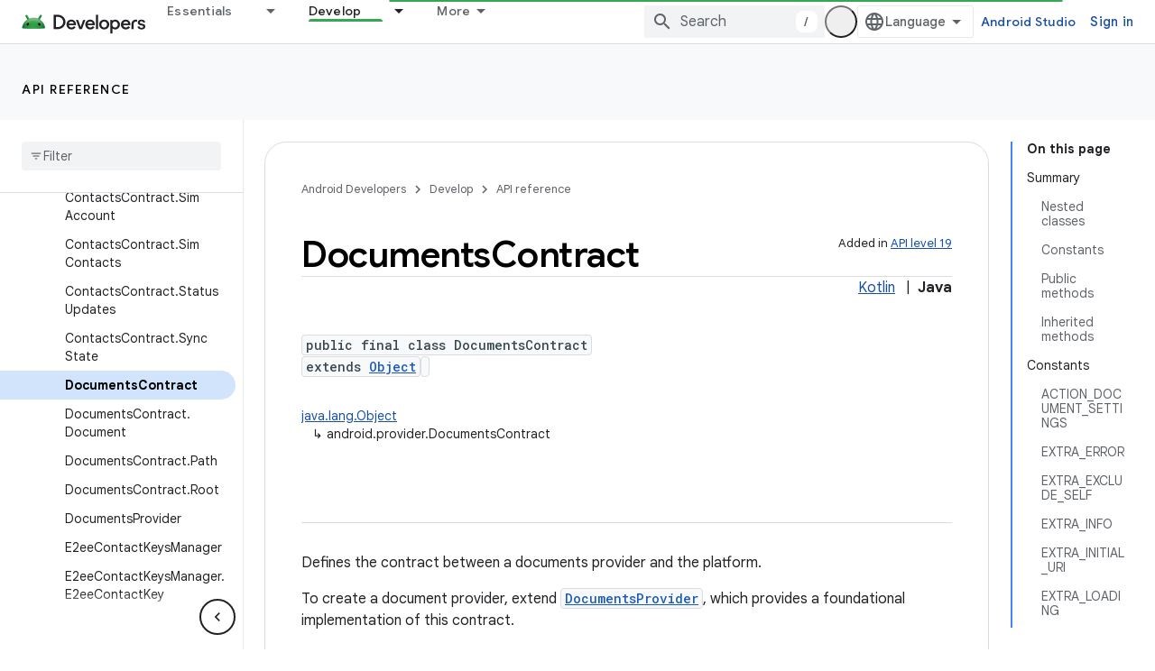

--- FILE ---
content_type: text/html; charset=UTF-8
request_url: https://feedback-pa.clients6.google.com/static/proxy.html?usegapi=1&jsh=m%3B%2F_%2Fscs%2Fabc-static%2F_%2Fjs%2Fk%3Dgapi.lb.en.2kN9-TZiXrM.O%2Fd%3D1%2Frs%3DAHpOoo_B4hu0FeWRuWHfxnZ3V0WubwN7Qw%2Fm%3D__features__
body_size: 78
content:
<!DOCTYPE html>
<html>
<head>
<title></title>
<meta http-equiv="X-UA-Compatible" content="IE=edge" />
<script type="text/javascript" nonce="9s5GusQtk0vYqNrBlrKxdg">
  window['startup'] = function() {
    googleapis.server.init();
  };
</script>
<script type="text/javascript"
  src="https://apis.google.com/js/googleapis.proxy.js?onload=startup" async
  defer nonce="9s5GusQtk0vYqNrBlrKxdg"></script>
</head>
<body>
</body>
</html>
